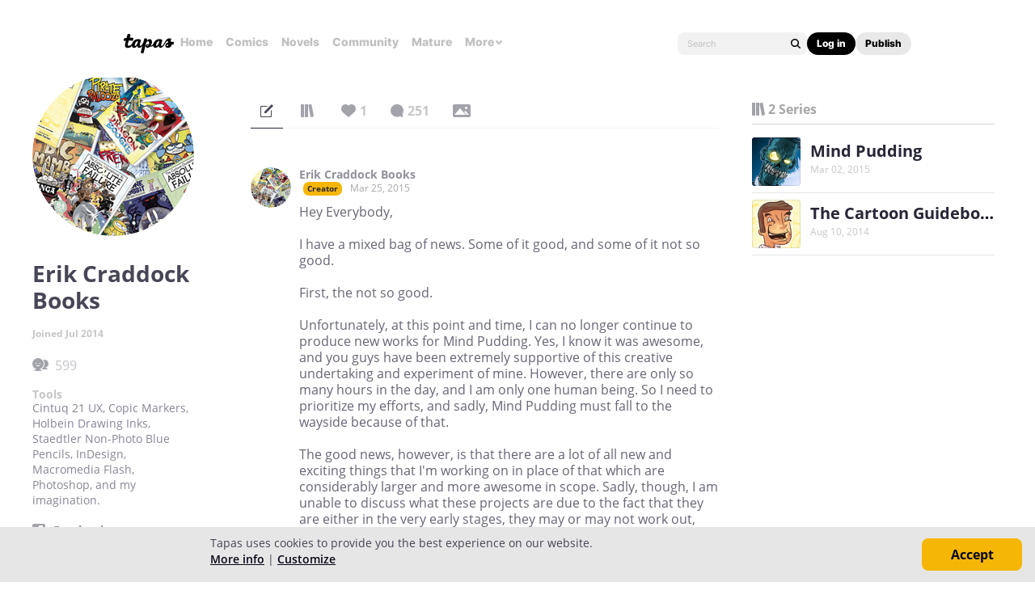

--- FILE ---
content_type: text/html;charset=UTF-8
request_url: https://tapas.io/erikcraddock
body_size: 23573
content:





<!DOCTYPE html>
<html>
<head prefix="og: http://ogp.me/ns# fb: http://ogp.me/ns/fb# comicpanda: http://ogp.me/ns/fb/comicpanda#" itemscope itemtype="http://schema.org/Article">
    <title>Erik Craddock Books | Tapas Creator</title>
    
    <meta name="description" content="Erik Craddock Books - Your home for the world’s most exciting and diverse web comics and novels. Discover stories you’ll love from all genres, only on Tapas!"/>
    

    
    <meta itemprop="description" content="Erik Craddock Books - Your home for the world’s most exciting and diverse web comics and novels. Discover stories you’ll love from all genres, only on Tapas!">
<meta itemprop="image" content="https://us-a.tapas.io/ua/32/27/9b/05/a398bb90e9954968841102e6626db914.jpg">
<meta property="og:type" content="website"/>
<meta property="og:title" content="Erik Craddock Books | Tapas Creator"/>
<meta property="og:site_name" content="Erik Craddock Books"/>
<meta property="og:image" content="https://us-a.tapas.io/ua/32/27/9b/05/a398bb90e9954968841102e6626db914.jpg" />
<meta property="og:description" content="Erik Craddock Books - Your home for the world’s most exciting and diverse web comics and novels. Discover stories you’ll love from all genres, only on Tapas!" />
<meta property="og:locale" content="en_US"/>
<meta name="twitter:card" content="summary_large_image">
<meta name="twitter:site" content="@tapas_app">
<meta name="twitter:title" content="Erik Craddock Books | Tapas Creator"/>
<meta name="twitter:description" content="Erik Craddock Books - Your home for the world’s most exciting and diverse web comics and novels. Discover stories you’ll love from all genres, only on Tapas!"/>
<meta name="twitter:image:src" content="https://us-a.tapas.io/ua/32/27/9b/05/a398bb90e9954968841102e6626db914.jpg" />
<meta name="twitter:domain" content="tapas.io">
<meta name="twitter:app:name:iphone" content="Tapas">
<meta name="twitter:app:name:ipad" content="Tapas">
<meta name="twitter:app:name:googleplay" content="Tapas">
<meta name="twitter:app:id:iphone" content="id578836126">
<meta name="twitter:app:id:ipad" content="id578836126">
<meta name="twitter:app:id:googleplay" content="com.tapastic">
<meta itemprop="name" content="Erik Craddock Books | Tapas Creator">
<meta name="twitter:app:url:googleplay" content="tapastic://users/165384">
<meta name="twitter:app:url:iphone" content="tapastic://users/165384">
<meta name="twitter:app:url:ipad" content="tapastic://users/165384">
<meta property="al:ios:url" content="tapastic://users/165384" />
<meta property="al:ios:app_store_id" content="578836126" />
<meta property="al:ios:app_name" content="Tapas" />
<meta property="al:android:url" content="tapastic://users/165384">
<meta property="al:android:package" content="com.tapastic">
<meta property="al:android:app_name" content="Tapas">

    <!--[if IE]>
        <script src="https://polyfill.io/v3/polyfill.min.js"></script>
    <![endif]-->
    <script src='https://www.recaptcha.net/recaptcha/api.js'></script>
    <link rel="canonical" href="https://tapas.io/erikcraddock"/>
    

    





<meta http-equiv="X-UA-Compatible" content="IE=edge,chrome=1"/>
<meta charset="utf-8"/>
<meta name="keywords" content="webcomics, onilne comics, visual stories, graphic novels, webcomic, online comic, novels, webnovels, diverse webcomics, bite-sized stories, tapastic"/>
<meta name="author" content="Tapas"/>


<meta property="fb:admins" content="100003095288120" />
<meta property="fb:app_id" content="283723698368894" />


    <meta property="og:url" content="https://tapas.io/erikcraddock">

<meta name="msvalidate.01" content="3E711932DFA0B474BDA7215883F80DBF"/>

<link href="/favicon.ico" rel="shortcut icon" type="image/x-icon"/>
<link rel="apple-touch-icon" href="https://us-a.tapas.io/resources/images/tapastic-touch-icon.png">


    <link rel="stylesheet" type="text/css" href="https://us-a.tapas.io/resources/css/panda.min.855dcf25fc.css" media="screen" />
    <link rel="stylesheet" type="text/css" href="https://us-a.tapas.io/resources/css/panda.sprite.min.855dcf25fc.css" media="screen" />
    <link rel="stylesheet" type="text/css" href="https://us-a.tapas.io/resources/css/panda.plugins.min.855dcf25fc.css" media="screen" />
    <link rel="stylesheet" type="text/css" href="https://us-a.tapas.io/resources/css/panda.hero.min.855dcf25fc.css" media="screen" />
    <link rel="stylesheet" type="text/css" href="https://us-a.tapas.io/resources/css/tapas.min.855dcf25fc.css" media="screen" />



<script type="application/ld+json">
{
  "@context": "https://schema.org",
  "@type": "Organization",
  "name": "Tapas Media",
  "legalName": "TAPAS MEDIA INC",
  "url": "https://tapas.io",
  "logo": "https://us-a.tapas.io/resources/images/logo-tapas-vertical.png",
  "foundingDate": "2012",
  "founders": [
    {
      "@type": "Person",
      "name": "Chang Kim"
    }
  ],
  "address": {
    "@type": "PostalAddress",
    "addressRegion": "CA",
    "postalCode": "",
    "addressCountry": "USA"
  },
  "contactPoint": {
    "@type": "ContactPoint",
    "contactType": "customer support",
    "telephone": "",
    "areaServed": "WorldWide",
    "email": "hello@tapasmedia.co"
  },
  "sameAs": [
    "https://www.facebook.com/tapas.io",
    "https://twitter.com/tapas_app",
    "https://instagram.com/tapas_app",
    "https://www.linkedin.com/company/tapas-media-inc-"
  ]
}
</script>
<script type="text/javascript">
  /*<![CDATA[*/
  var pandaConfig = {
      env : 'prod',
      appDomain: 'https://tapas.io',
      mAppDomain: 'https://m.tapas.io',
      wsDomain: 'https://tapas.io:8531',
      pixelsDomain: 'https://pixels.tapas.io',
      PSTOffsetTime: -480,
      today : '2026/01/22 01:39:10',
      prefixResourceSrc : 'resources',
      staticServer : 'https://us-a.tapas.io',
      stripeKey :'',
      currentUrl : 'https://tapas.io/erikcraddock',
      fbId : 283723698368894,
      uname   : '__anonymous__',
      email : '',
      isDesktop : true,
      isTablet : false,
      isMobile : false,
      isNormalView : true,
      isSignedIn: false,
      rTapasIoHost: 'https://r.tapas.io',
      theoremreachKey: '6e1d48d54df280675c934929df60',
      ironSourceKey: 'cf77e7fd',
      commonMinimumReward: 10,
      userId: -1,
      globalNavBars: false,
      amplitudeApiKey: '322f86e07b852bb4bd6443e6f4c3b92a',
      brazeWebAppId: 'afcaafae-e8f9-4378-b159-9ae951b90f26',
      brazeSafariWebPushId: 'web.tapasmedia.tapas.braze',
      adjustAppToken: 'drt3tgm5ckcg',
      adjustEnvironment: 'production',
      countryCode: 'US',
      hasOptOut: false,
  };
  /*]]>*/
</script>

    <script type="text/javascript" src="https://us-a.tapas.io/resources/js/libs/tiara.min.js?t=1769074750"></script>
    
    <script>
      window.googletag = window.googletag || {cmd: []};
      window.pandaTiara = window.pandaTiara || {};
      (function getInitTiara() {
        pandaTiara = TiaraTracker.getInstance();
        const tiaraConfig = {
          svcDomain: 'tapas.io',
          deployment: 'dev',
          enableAlwaysHttpPost: true,
        };
        if(pandaConfig.env === 'prod'){
          tiaraConfig.deployment = 'production';
          tiaraConfig.trackURL = 'https://story-api.tapas.io/events-collector/v1/events/tiara-log/web';
        }
        pandaTiara.init(tiaraConfig);
      })();
    </script>
    
      
          <!-- Google Tag Manager -->
          <script>(function(w,d,s,l,i){w[l]=w[l]||[];w[l].push({'gtm.start':
              new Date().getTime(),event:'gtm.js'});var f=d.getElementsByTagName(s)[0],
            j=d.createElement(s),dl=l!='dataLayer'?'&l='+l:'';j.async=true;j.src=
            'https://www.googletagmanager.com/gtm.js?id='+i+dl;f.parentNode.insertBefore(j,f);
          })(window,document,'script','dataLayer','GTM-ML9X2SF');</script>
          <!-- End Google Tag Manager -->
      
    
    
    
    
    <script async src="https://securepubads.g.doubleclick.net/tag/js/gpt.js"></script>
    <script>
      !function(a9,a,p,s,t,A,g){if(a[a9])return;function q(c,r){a[a9]._Q.push([c,r])}a[a9]={init:function(){q("i",arguments)},fetchBids:function(){q("f",arguments)},setDisplayBids:function(){},targetingKeys:function(){return[]},_Q:[]};A=p.createElement(s);A.async=!0;A.src=t;g=p.getElementsByTagName(s)[0];g.parentNode.insertBefore(A,g)}("apstag",window,document,"script","//c.amazon-adsystem.com/aax2/apstag.js");

      //initialize the apstag.js library on the page to allow bidding
      apstag.init({
        pubID: '13696cce-e0a0-482a-b9cf-0f9ec384c501', //enter your pub ID here as shown above, it must within quotes
        adServer: 'googletag'
      });

      googletag.cmd.push(function() {
        googletag.pubads().disableInitialLoad();
        googletag.pubads().enableSingleRequest();
        // googletag.pubads().collapseEmptyDivs(true,true);
        googletag.pubads().addEventListener('impressionViewable', function(event) {
          if (typeof event.slot.cb === 'function') {
            panda.callback(event.slot.cb, event.slot);
          }
        });
        googletag.enableServices();
      });
    </script>
    
</head>
<body class="desktop profile ">
<!--[if lte IE 9]>
    <div style="background-color:#E98422;height:80px;color:#FFF;text-align:center;font-size:16px;line-height:36px;position: absolute;z-index: 9999;width: 100%">
        Please note that Tapas no longer supports Internet Explorer.<br>
        We recommend upgrading to the latest <a href="https://www.microsoft.com/edge" target="_blank" style="color:#FFD46A">Microsoft Edge</a>, <a href="https://www.google.com/chrome/" target="_blank" style="color:#FFD46A">Google Chrome</a>, or <a href="https://www.mozilla.org/firefox/" target="_blank" style="color:#FFD46A">Firefox</a>.
    </div>
<![endif]-->
<div class="js-ie-compatible hidden"
     style="background-color:#E98422;height:80px;color:#FFF;text-align:center;font-size:16px;line-height:36px;position: absolute;z-index: 9999;width: 100%">
    Please note that Tapas no longer supports Internet Explorer.<br>
    We recommend upgrading to the latest <a href="https://www.microsoft.com/edge" target="_blank" style="color:#FFD46A">Microsoft Edge</a>, <a href="https://www.google.com/chrome/" target="_blank" style="color:#FFD46A">Google Chrome</a>, or <a href="https://www.mozilla.org/firefox/" target="_blank" style="color:#FFD46A">Firefox</a>.
</div>
<div id="fb-root"></div>
<div id="ajax-error"></div>
<div class="body ">
    

    
        
            
                
                    
                        
                            
                            
                            
                            
                            
                            
                            
                                
                            
                            
                            
                            
                            
                            
                            
                            



    
    
        
    


                            
                            <div
                                class="top-nav-wrap js-top-nav-wrap ">
                                <div class="top-nav nav--fixed js-top-nav scroll-hide">
                                    <div class="top-nav-wrapper">
                                        <div class="top-nav-logo">
                                            <a class="top-nav__logo js-fb-tracking js-amp-tracking js-braze-tracking js-tiara-tracking-nav"
                                                data-tiara-click-layer1="logo" data-tiara-action-name="home_click"
                                                data-amp-braze-event="home_tab_clicked" data-fb-event="screen_home"
                                                href="/">
                                                <i class="ico sp-nav-logo-renewal"></i>
                                            </a>
                                        </div>
                                        <div class="main-tab-wrapper hidden-mobile">
                                            
    
        
            
            
            
            
            
                <div class="main-tab-item ">
                    <a class="main-tab-link js-fb-tracking js-amp-tracking js-braze-tracking js-tiara-tracking-nav"
                        data-tiara-action-name="home_click" data-tiara-click-layer1="top_tab"
                        data-amp-braze-event="home_tab_clicked"
                        data-fb-event="screen_home"
                        href="/">Home</a>
                </div>
            
            
                                            
    
        
            
            
            
            
            
                <div class="main-tab-item ">
                    <a class="main-tab-link js-fb-tracking js-amp-tracking js-braze-tracking js-tiara-tracking-nav"
                        data-tiara-action-name="comics_click" data-tiara-click-layer1="top_tab"
                        data-amp-braze-event="comics_tab_clicked"
                        data-fb-event="screen_content_home"
                        href="/comics">Comics</a>
                </div>
            
            
                                            
    
        
            
            
            
            
            
                <div class="main-tab-item ">
                    <a class="main-tab-link js-fb-tracking js-amp-tracking js-braze-tracking js-tiara-tracking-nav"
                        data-tiara-action-name="novels_click" data-tiara-click-layer1="top_tab"
                        data-amp-braze-event="novels_tab_clicked"
                        data-fb-event="screen_content_home"
                        href="/novels">Novels</a>
                </div>
            
            
                                            
    
        
            
            
            
            
            
                <div class="main-tab-item ">
                    <a class="main-tab-link js-fb-tracking js-amp-tracking js-braze-tracking js-tiara-tracking-nav"
                        data-tiara-action-name="community_click" data-tiara-click-layer1="top_tab"
                        data-amp-braze-event="community_tab_clicked"
                        data-fb-event="screen_content_home"
                        href="/community">Community</a>
                </div>
            
            
                                            
    
        
            
            
            
            
            
                <div class="main-tab-item ">
                    <a class="main-tab-link js-fb-tracking js-amp-tracking js-braze-tracking js-tiara-tracking-nav"
                        data-tiara-action-name="mature_click" data-tiara-click-layer1="top_tab"
                        data-amp-braze-event="mature_tab_clicked"
                        data-fb-event="screen_content_home"
                        href="/mature">Mature</a>
                </div>
            
            
                                            
    
        
            
            
            
            
            
            
                <div class="main-tab-item js-popover-btn" data-menu-type="discover">
                    <a
                        class="main-tab-link js-nav-popup-btn js-tiara-tracking-nav"
                        data-tiara-action-name="more_click"
                        data-tiara-click-layer1="top_tab"
                    >
                        More
                        <i class="sp-ico-more-drop"></i>
                        <i class="sp-ico-more-drop-open"></i>
                        <div calss="js-nav-popup"></div>
                    </a>
                    
                        
    
        
            <div class="more-popup js-nav-popup">
                <a class="more-popup-item js-fb-tracking js-tiara-tracking-nav" data-tiara-action-name="help_click"
                    data-fb-event="screen_help" href="https://help.tapas.io/hc/en-us" target="_blank">Help</a>
                <a class="more-popup-item js-fb-tracking js-amp-tracking js-braze-tracking js-tiara-tracking-nav"
                    data-tiara-action-name="discord_click" data-amp-braze-event="discord_tab_clicked"
                    data-fb-event="screen_discord" href="https://discord.com/invite/tapas"
                    target="_blank">Discord</a>
                <a class="more-popup-item js-fb-tracking js-amp-tracking js-braze-tracking js-tiara-tracking-nav"
                    data-tiara-action-name="forums_click" data-amp-braze-event="forums_tab_clicked"
                    data-fb-event="screen_forums" href="https://forums.tapas.io" target="_blank">Forums</a>
                <a class="more-popup-item js-fb-tracking js-amp-tracking js-braze-tracking js-tiara-tracking-nav"
                    data-tiara-action-name="newsfeed_click" data-amp-braze-event="newsfeed_tab_clicked"
                    data-fb-event="screen_news" href="/newsfeed">Newsfeed</a>
                <a class="more-popup-item js-fb-tracking js-amp-tracking js-braze-tracking js-tiara-tracking-nav"
                    data-tiara-action-name="contact_click" data-amp-braze-event="contact_tab_clicked"
                    data-fb-event="screen_contact" href="mailto:feedback@tapas.io">Contact</a>
                <a class="more-popup-item js-fb-tracking js-amp-tracking js-braze-tracking js-tiara-tracking-nav"
                    data-tiara-action-name="merch_shop_click" data-amp-braze-event="merch_shop_tab_clicked"
                    data-fb-event="screen_merch_shop" href="/merchshop">Merch
                    Shop</a>
            </div>
                    
                </div>
            
                                        </div>
                                        <div class="top-nav-right">
                                            <form class="top-nav-search hidden-mobile" action="/search?q=">
                                                <input type="text" name="q" class="search-input js-nav-search-input"
                                                    autocomplete="off" maxlength="25" placeholder="Search" />
                                                <a class="search-button js-nav-search-btn js-tiara-tracking-nav"
                                                    data-tiara-click-layer1="top" data-tiara-action-name="search_click"
                                                    data-tiara-custom-props-user-action="click"><i
                                                        class="ico sp-ico-search"></i></a>
                                            </form>
                                            <div class="bottom-nav-search js-popover-btn js-search-btn-wrapper hidden-pc"
                                                data-menu-type="search">
                                                <a class="search-button js-nav-popup-btn js-tiara-tracking-nav"
                                                    data-tiara-click-layer1="top" data-tiara-action-name="search_click"
                                                    data-tiara-custom-props-user-action="click"><i
                                                        class="ico sp-ico-search-mobile"></i></a>
                                            </div>

                                            
                                                <div class="top-nav-button-wrapper hidden-mobile">
                                                    <button
                                                        class="top-nav-button primary js-have-to-sign js-nav-btn js-tiara-tracking-nav"
                                                        data-tiara-click-layer1="top"
                                                        data-tiara-action-name="login_click"
                                                        data-tiara-custom-props-user-action="click"
                                                        data-where="Nav-bar Account Button"
                                                        data-permalink="https://tapas.io/erikcraddock">Log
                                                        in</button>
                                                    <div class="top-nav-button secondary">
                                                        <a
                                                            class="js-tiara-tracking-nav"
                                                            href="https://www.creators.tapas.io/"
                                                            target="_blank"
                                                            data-tiara-action-name="publish_click"
                                                            data-tiara-click-layer1="top"
                                                        >
                                                            Publish
                                                        </a>
                                                    </div>
                                                </div>
                                                <div class="top-nav-login hidden-pc">
                                                    <a class="js-have-to-sign js-tiara-tracking-nav"
                                                        href="/account/signin?from=https://tapas.io/erikcraddock"
                                                        data-tiara-click-layer1="top"
                                                        data-tiara-action-name="login_click"
                                                        data-tiara-custom-props-user-action="click"
                                                        data-where="Nav-bar Account Button"
                                                        data-permalink="https://tapas.io/erikcraddock"><i
                                                            class="sp-ico-nav-login"></i></a>
                                                </div>
                                            
                                            
                                        </div>
                                    </div>
                                    <div class="bottom-nav-wrapper">
                                        <div class="main-tab-wrapper scroll-hide">
                                            
    
        
            
            
            
            
            
                <div class="main-tab-item ">
                    <a class="main-tab-link js-fb-tracking js-amp-tracking js-braze-tracking js-tiara-tracking-nav"
                        data-tiara-action-name="home_click" data-tiara-click-layer1="top_tab"
                        data-amp-braze-event="home_tab_clicked"
                        data-fb-event="screen_home"
                        href="/">Home</a>
                </div>
            
            
                                            
    
        
            
            
            
            
            
                <div class="main-tab-item ">
                    <a class="main-tab-link js-fb-tracking js-amp-tracking js-braze-tracking js-tiara-tracking-nav"
                        data-tiara-action-name="comics_click" data-tiara-click-layer1="top_tab"
                        data-amp-braze-event="comics_tab_clicked"
                        data-fb-event="screen_content_home"
                        href="/comics">Comics</a>
                </div>
            
            
                                            
    
        
            
            
            
            
            
                <div class="main-tab-item ">
                    <a class="main-tab-link js-fb-tracking js-amp-tracking js-braze-tracking js-tiara-tracking-nav"
                        data-tiara-action-name="novels_click" data-tiara-click-layer1="top_tab"
                        data-amp-braze-event="novels_tab_clicked"
                        data-fb-event="screen_content_home"
                        href="/novels">Novels</a>
                </div>
            
            
                                            
    
        
            
            
            
            
            
                <div class="main-tab-item ">
                    <a class="main-tab-link js-fb-tracking js-amp-tracking js-braze-tracking js-tiara-tracking-nav"
                        data-tiara-action-name="community_click" data-tiara-click-layer1="top_tab"
                        data-amp-braze-event="community_tab_clicked"
                        data-fb-event="screen_content_home"
                        href="/community">Community</a>
                </div>
            
            
                                            
    
        
            
            
            
            
            
                <div class="main-tab-item ">
                    <a class="main-tab-link js-fb-tracking js-amp-tracking js-braze-tracking js-tiara-tracking-nav"
                        data-tiara-action-name="mature_click" data-tiara-click-layer1="top_tab"
                        data-amp-braze-event="mature_tab_clicked"
                        data-fb-event="screen_content_home"
                        href="/mature">Mature</a>
                </div>
            
            
                                            
    
        
            
            
            
            
            
            
                <div class="main-tab-item js-popover-btn" data-menu-type="discover">
                    <a
                        class="main-tab-link js-nav-popup-btn js-tiara-tracking-nav"
                        data-tiara-action-name="more_click"
                        data-tiara-click-layer1="top_tab"
                    >
                        More
                        <i class="sp-ico-more-drop"></i>
                        <i class="sp-ico-more-drop-open"></i>
                        <div calss="js-nav-popup"></div>
                    </a>
                    
                </div>
            
                                        </div>
                                        <div class="more-popup-wrapper js-discover-menu">
                                            
    
        
            <div class="more-popup js-nav-popup">
                <a class="more-popup-item js-fb-tracking js-tiara-tracking-nav" data-tiara-action-name="help_click"
                    data-fb-event="screen_help" href="https://help.tapas.io/hc/en-us" target="_blank">Help</a>
                <a class="more-popup-item js-fb-tracking js-amp-tracking js-braze-tracking js-tiara-tracking-nav"
                    data-tiara-action-name="discord_click" data-amp-braze-event="discord_tab_clicked"
                    data-fb-event="screen_discord" href="https://discord.com/invite/tapas"
                    target="_blank">Discord</a>
                <a class="more-popup-item js-fb-tracking js-amp-tracking js-braze-tracking js-tiara-tracking-nav"
                    data-tiara-action-name="forums_click" data-amp-braze-event="forums_tab_clicked"
                    data-fb-event="screen_forums" href="https://forums.tapas.io" target="_blank">Forums</a>
                <a class="more-popup-item js-fb-tracking js-amp-tracking js-braze-tracking js-tiara-tracking-nav"
                    data-tiara-action-name="newsfeed_click" data-amp-braze-event="newsfeed_tab_clicked"
                    data-fb-event="screen_news" href="/newsfeed">Newsfeed</a>
                <a class="more-popup-item js-fb-tracking js-amp-tracking js-braze-tracking js-tiara-tracking-nav"
                    data-tiara-action-name="contact_click" data-amp-braze-event="contact_tab_clicked"
                    data-fb-event="screen_contact" href="mailto:feedback@tapas.io">Contact</a>
                <a class="more-popup-item js-fb-tracking js-amp-tracking js-braze-tracking js-tiara-tracking-nav"
                    data-tiara-action-name="merch_shop_click" data-amp-braze-event="merch_shop_tab_clicked"
                    data-fb-event="screen_merch_shop" href="/merchshop">Merch
                    Shop</a>
            </div>
                                        </div>
                                        <div class="profile-popup-wrapper js-profile-menu">
                                            
    
        
            
                
                <div class="profile-popup js-nav-popup">
                    <div class="profile-popup-item divider js-tiara-tracking-nav"
                        data-tiara-action-name="profile_click">
                        <a class="profile-popup-thumbnail js-fb-tracking" data-fb-event="screen_profile"
                            href="/__anonymous__">
                            <img src="/resources/images/defaultuser-200.png" alt="__anonymous__">
                        </a>
                        <div class="profile-popup-userinfo">
                            <a class="js-fb-tracking truncated" data-fb-event="screen_profile"
                                href="/__anonymous__">__anonymous__</a>
                            <div>
                                <a class="js-fb-tracking ink-info" data-fb-event="screen_transaction_list"
                                    href="/profile/ink">
                                    <i class="sp-ink-droplet-16"></i>
                                    <span class="js-ink-amount">0</span>
                                </a>
                            </div>
                        </div>
                    </div>
                    <ul>
                        
                        
                            <li class="profile-popup-item hidden-pc">
                                <a
                                    class="content__row js-tiara-tracking-nav"
                                    href="https://www.creators.tapas.io/"
                                    target="_blank"
                                    data-tiara-action-name="publish_click"
                                    data-tiara-click-layer1="top"
                                >
                                    <span class="menu__text">Publish</span>
                                </a>
                            </li>
                        
                        <li class="profile-popup-item">
                            <a class="content__row ga-tracking js-ink-shop-btn js-fb-tracking js-tiara-tracking-nav"
                                href="/profile/ink?trigger=open"
                                data-ga-category="Ink" data-ga-action="Click" data-ga-label="nav_"
                                data-fb-event="screen_ink" data-tiara-action-name="ink_shop_click"
                                data-tiara-click-layer1="top">
                                <span class="menu__text">Ink shop</span>
                            </a>
                        </li>
                        <li class="profile-popup-item">
                            <a
                                class="content__row js-tiara-tracking-nav"
                                href="/redeem"
                                data-tiara-click-layer1="top"
                                data-tiara-action-name="redeem_click">
                                <span class="menu__text">Redeem code</span>
                            </a>
                        </li>
                        <li class="profile-popup-item divider">
                            <a class="js-tiara-tracking-nav content__row js-fb-tracking"
                                data-fb-event="screen_settings_home" href="/profile/settings"
                                data-tiara-action-name="settings_click" data-tiara-click-layer1="top">
                                <span class="menu__text">Settings</span>
                            </a>
                        </li>
                        <li class="profile-popup-item text-bold">
                            <a class="js-tiara-tracking-nav content__row js-amp-tracking js-braze-tracking"
                                data-amp-braze-event="user_logout" href="/account/signout"
                                data-tiara-action-name="log_out_click" data-tiara-click-layer1="top">
                                <span class="menu__text">Log out</span>
                            </a>
                        </li>
                        
                    </ul>
                </div>
                                        </div>
                                        <div class="search-popup-wrapper bottom--search">
                                            <form class="search-form" action="/search?q=" method="GET"> <input
                                                    type="text" name="q" placeholder="Search"
                                                    class="search-input js-nav-search-input" autocomplete="off"
                                                    maxlength="25"></form>
                                            <a class="js-search-close-btn"><i
                                                    class="ico sp-ico-dismiss-drk-s-b"></i></a>
                                        </div>
                                    </div>
                                    <div class="nav-bar js-nav-bar">
                                        
                                    </div>
                                </div>
                            </div>
                            <div class="global-tongue-feedback hidden">
                                <div class="feedback-message"></div>
                            </div>
    <div id="page-wrap" class="page-wrap clearfix no-footer">
        









    
        
    
    













<div id="profile-page">
    <div class="user-info-section ">
        <div class="scrollbar-wrap vertical-sc">
            <div class="viewport">
                <section class="overview force ptn">
                    <div class="inner">
                        <div class="thumb-wrap">
                            <img src="https://us-a.tapas.io/ua/32/27/9b/05/a398bb90e9954968841102e6626db914.jpg" class="profile-thumb circle">
                        </div>
                        <div class="user-desc">
                            <p class="author">Erik Craddock Books</p>
                            
                            <p class="date">Joined Jul 2014
                                
                            </p>
                            
                            
                            
                            <ul class="stats">
                                
                                    <li class="custom-tooltip" data-title="599 subscribers" data-placement="right">
                                        <a rel="nofollow" href="/erikcraddock/subscribers">
                                            <i class="ico sp-tab-subs-on"></i>
                                            <span class="num js-cnt">599</span>
                                        </a>
                                    </li>
                                
                                
                            </ul>
                            
                            
                            
                                <div class="tools-wrap">
                                    <h3>Tools</h3>
                                    <div class="desc">Cintuq 21 UX, Copic Markers, Holbein Drawing Inks, Staedtler Non-Photo Blue Pencils, InDesign, Macromedia Flash, Photoshop, and my imagination.</div>
                                </div>
                            
                            
                                <ul class="user-sites">
                                    
                                        
                                            <li class="user-site">
                                                <i class="ico sp-ico-link-fb"></i>
                                                <a href="http://www.facebook.com/ErikCraddockBooks" title="http://www.facebook.com/ErikCraddockBooks" target="_blank" rel="nofollow"
                                                   class="link site-name">Facebook</a>
                                            </li>
                                        
                                    
                                        
                                            <li class="user-site">
                                                <i class="ico sp-ico-link-ex"></i>
                                                <a href="http://www.erikcraddock.com" title="http://www.erikcraddock.com" target="_blank" rel="nofollow"
                                                   class="link site-name">www.erikcraddock.com</a>
                                            </li>
                                        
                                    
                                </ul>
                            
                        </div>
                    </div>
                </section>
            </div>
            <div class="scrollbar disable">
                <div class="scrollbar__track">
                    <div class="scrollbar__thumb">
                        <div class="end"></div>
                    </div>
                </div>
            </div>
        </div>
    </div>
    <div class="main">
        <div class="inner">
            

    <div class="comment-type-wrap">
        <ul class="comment-type">
            <li class="on">
                <a href="#!/artist-post/list/erikcraddock"
                   class="tooltip-autoload ico js-comment-filter-btn js-post-messages"
                   data-title="messages" data-placement="bottom" data-type="0">
                    <i class="ico  sp-tab-messages-on"></i>
                    
                        
                        
                        
                    
                </a>
            </li>
            <li>
                <a href="#!/artist-post/list/erikcraddock"
                   class="tooltip-autoload ico js-comment-filter-btn js-post-series"
                   data-title="series" data-placement="bottom" data-type="1">
                    <i class="ico  sp-tab-series-on"></i>
                    
                        
                        
                        
                    
                </a>
            </li>
            <li>
                <a href="#!/artist-post/list/erikcraddock"
                   class="tooltip-autoload ico js-comment-filter-btn js-post-likes"
                   data-title="likes" data-placement="bottom" data-type="2">
                    <i class="ico  sp-tab-likes-on"></i>
                    
                        
                            <span>1</span>
                        
                        
                        
                    
                </a>
            </li>
            <li>
                <a href="#!/artist-post/list/erikcraddock"
                   class="tooltip-autoload ico js-comment-filter-btn js-post-comments"
                   data-title="comments" data-placement="bottom" data-type="3">
                    <i class="ico  sp-tab-comments-on"></i>
                    
                        
                        
                            <span>251</span>
                        
                        
                    
                </a>
            </li>
            <li>
                <a href="#!/artist-post/list/erikcraddock"
                   class="tooltip-autoload ico js-comment-filter-btn js-post-photos"
                   data-title="images" data-placement="bottom" data-type="4">
                    <i class="ico  sp-tab-photos-on"></i>
                    
                        
                        
                        
                            
                        
                    
                </a>
            </li>
        </ul>
        
    </div>
    <section class="comment-section wall">
        
            

    




        
        <div id="wall-streams"
             class="comment-streams no-border"
             data-href="/artist-post/list/erikcraddock"
             data-page-num="1"
             data-page-size="10"
             data-is-exist-next-page="false"
             data-post-count="6">

            
    
        
            
                

    <div id="wall-stream-268385"
         class="comment-stream stream"
         data-post-id="268385"
         data-access-auth="PUBLIC">
        
        <div class="avatar-wrap" style="z-index: 1;">
            <a class="avatar has-link" href="/erikcraddock">
                <img src="https://us-a.tapas.io/ua/32/27/9b/05/a398bb90e9954968841102e6626db914.jpg" alt="Erik Craddock Books" class="circle"/>
            </a>
        </div>
        <div class="body-wrap">
            <div class="parent-body-wrap">
                <header class="body-header">
                    <a href="/erikcraddock" class="commenter has-link truncated">Erik Craddock Books</a>
                    <span class="commenter-badge creator">creator</span>
                    
                    <span class="date">Mar 25, 2015</span>
                    
                        
                    
                </header>
                <div class="comment-txt">
                    
                    
                    <span class="auto-link">Hey Everybody,<br>
<br>
I have a mixed bag of news. Some of it good, and some of it not so good. <br>
<br>
First, the not so good.<br>
<br>
Unfortunately, at this point and time, I can no longer continue to produce new works for Mind Pudding. Yes, I know it was awesome, and you guys have been extremely supportive of this creative undertaking and experiment of mine. However, there are only so many hours in the day, and I am only one human being. So I need to prioritize my efforts, and sadly, Mind Pudding must fall to the wayside because of that.<br>
<br>
The good news, however, is that there are a lot of all new and exciting things that I'm working on in place of that which are considerably larger and more awesome in scope. Sadly, though, I am unable to discuss what these projects are due to the fact that they are either in the very early stages, they may or may not work out, and/or I have signed several pages of legal documentation restricting me from speaking openly about them in a public venue. Either way, these new works I'm having a hand in are very exciting and I think you guys will really get a kick out of them once they're finally made available to the public.<br>
<br>
So, it is with a heavy heart that I must say goodbye to my webcomicking world and return to the publishing/animation cosmos from whence I came. But I want to thank each and every one of you for supporting my creative endeavors, inspiring me to create work after work, week after week, and just for making this a really fun and awesome ride.<br>
<br>
You guys are the best, and it was a truly excellent time. So thank you, everyone, for everything.<br>
<br>
All the best,<br>
<br>
Erik Craddock</span>
                    
                        
                        
                        
                        
                    
                </div>
                
            </div>
            
                
                    
                        
                            
                        
                    
                    <div class="reply-streams">
                        
                            
                                

    <div class="reply-stream stream"
         id="fan-comment-132351">

        <div class="avatar-wrap reply">
            <a class="avatar has-link" href="/Archie_Rho">
              <img src="https://us-a.tapas.io/ua/39/04e93564-ebc8-452d-87d5-2208da0089bf.jpg" alt="Archie Rho" class="circle"/>
            </a>
        </div>
        <div class="body-wrap reply">
            <header class="body-header">
                <a href="/Archie_Rho" class="commenter has-link truncated">Archie Rho</a>
                
                
                <span class="date">Mar 26, 2015</span>
                
                    
                
            </header>
            <div class="comment-txt"><span class="auto-link">Can't we just make a clone of you and keep going?  =/</span></div>
        </div>
    </div>

                            
                                

    <div class="reply-stream stream"
         id="fan-comment-132396">

        <div class="avatar-wrap reply">
            <a class="avatar has-link" href="/Noone">
              <img src="https://us-a.tapas.io/ua/70/be/44/89/44acc70e209c4ca8be2ce94636ec679d.jpg" alt="food" class="circle"/>
            </a>
        </div>
        <div class="body-wrap reply">
            <header class="body-header">
                <a href="/Noone" class="commenter has-link truncated">food</a>
                
                
                <span class="date">Mar 26, 2015</span>
                
                    
                
            </header>
            <div class="comment-txt"><span class="auto-link">yeah :C</span></div>
        </div>
    </div>

                            
                                

    <div class="reply-stream stream"
         id="fan-comment-132669">

        <div class="avatar-wrap reply">
            <a class="avatar has-link" href="/ujunwaoduah">
              <img src="https://us-a.tapas.io/ua/61/b3a01322-5947-4823-b244-83dc78a8b40a.jpg" alt="caesium" class="circle"/>
            </a>
        </div>
        <div class="body-wrap reply">
            <header class="body-header">
                <a href="/ujunwaoduah" class="commenter has-link truncated">caesium</a>
                
                
                <span class="date">Mar 26, 2015</span>
                
                    
                
            </header>
            <div class="comment-txt"><span class="auto-link">Noooo, I really loved your comics :(</span></div>
        </div>
    </div>

                            
                                

    <div class="reply-stream stream"
         id="fan-comment-132810">

        <div class="avatar-wrap reply">
            <a class="avatar has-link" href="/meepGTV">
              <img src="https://us-a.tapas.io/ua/18/b1/bf/da/80ecaeb775c04716ba4bf1bcffff5662.jpg" alt="Meep5000" class="circle"/>
            </a>
        </div>
        <div class="body-wrap reply">
            <header class="body-header">
                <a href="/meepGTV" class="commenter has-link truncated">Meep5000</a>
                
                
                <span class="date">Mar 26, 2015</span>
                
                    
                
            </header>
            <div class="comment-txt"><span class="auto-link">Damn. I loved it while it lasted, I hope you have good luck in your future endeavors</span></div>
        </div>
    </div>

                            
                        
                    </div>
                
                
                    <div class="reply-write-wrap depth">
                        <a href="#!/open-reply-box" class="txt-btn depth js-have-to-sign"
                           data-permalink="/erikcraddock#wall-stream-268385"
                           data-post-id="268385">Reply
                        <span class="more-txt">&nbsp;to
                            
                            conversation
                        </span>
                        </a>
                    </div>
                
            
        </div>
    </div>



            
        
            
                

    <div id="wall-stream-252886"
         class="comment-stream stream"
         data-post-id="252886"
         data-access-auth="PUBLIC">
        
        <div class="avatar-wrap" style="z-index: 1;">
            <a class="avatar has-link" href="/erikcraddock">
                <img src="https://us-a.tapas.io/ua/32/27/9b/05/a398bb90e9954968841102e6626db914.jpg" alt="Erik Craddock Books" class="circle"/>
            </a>
        </div>
        <div class="body-wrap">
            <div class="parent-body-wrap">
                <header class="body-header">
                    <a href="/erikcraddock" class="commenter has-link truncated">Erik Craddock Books</a>
                    <span class="commenter-badge creator">creator</span>
                    
                    <span class="date">Mar 06, 2015</span>
                    
                        
                    
                </header>
                <div class="comment-txt">
                    
                    
                    <span class="auto-link">Hey everybody! <br>
<br>
I just wanted to say that I need to take a few weeks off from Mind Pudding this month. The reason is that I need the extra time in order to develop new book material, as well as create new content for the series itself. So, I do apologize for being MIA this month. However, I will be back on April 1st and ready to make you scream, laugh, and question reality all over again. So, stay tuned, and thanks again for all of your awesome, awesome support! :)<br>
<br>
All the best,<br>
<br>
Erik Craddock</span>
                    
                        
                        
                        
                        
                    
                </div>
                
            </div>
            
                
                    
                    <div class="reply-streams">
                        
                    </div>
                
                
                    <div class="reply-write-wrap">
                        <a href="#!/open-reply-box" class="txt-btn  js-have-to-sign"
                           data-permalink="/erikcraddock#wall-stream-252886"
                           data-post-id="252886">Reply
                        <span class="more-txt">&nbsp;to
                            
                            conversation
                        </span>
                        </a>
                    </div>
                
            
        </div>
    </div>



            
        
            
                

    <div id="wall-stream-195003"
         class="comment-stream stream"
         data-post-id="195003"
         data-access-auth="PUBLIC">
        
        <div class="avatar-wrap" style="z-index: 1;">
            <a class="avatar has-link" href="/erikcraddock">
                <img src="https://us-a.tapas.io/ua/32/27/9b/05/a398bb90e9954968841102e6626db914.jpg" alt="Erik Craddock Books" class="circle"/>
            </a>
        </div>
        <div class="body-wrap">
            <div class="parent-body-wrap">
                <header class="body-header">
                    <a href="/erikcraddock" class="commenter has-link truncated">Erik Craddock Books</a>
                    <span class="commenter-badge creator">creator</span>
                    
                    <span class="date">Jan 18, 2015</span>
                    
                        
                    
                </header>
                <div class="comment-txt">
                    
                    
                    <span class="auto-link">Hey, Everybody!<br>
<br>
First, I want to say welcome to 2015 - the year we finally get flying cars, hover boards, and self-tying shoes! AWESOME, RIGHT?! Second, is that I have an announcement to make. Due to the fact that I am currently involved in several projects for the 2015/2016 publishing year, I'll have to scale back my posting rate for Mind Pudding to only once a week. While (granted) this doesn't sound so awesome in the short term, know that I will be using the extra free time in order to work around the clock and make more books and artwork for all of you to enjoy. <br>
<br>
Finally, I want to thank all of you who follow my work, both in print and online, as well as support my cause of comicking and humor writing. It's because of you guys that I continue to push forward in my career, as well as continue to craft works that make you laugh, cry, and wake up screaming uncontrollably in the middle of the night for no apparent reason whatsoever.<br>
<br>
2015 is going to be a very exciting year, and I look forward to sharing these upcoming projects with you in the months ahead. <br>
<br>
Because (where we're going) we don't NEED roads... :)<br>
<br>
All the Best,<br>
<br>
Erik</span>
                    
                        
                        
                        
                        
                    
                </div>
                
            </div>
            
                
                    
                    <div class="reply-streams">
                        
                    </div>
                
                
                    <div class="reply-write-wrap">
                        <a href="#!/open-reply-box" class="txt-btn  js-have-to-sign"
                           data-permalink="/erikcraddock#wall-stream-195003"
                           data-post-id="195003">Reply
                        <span class="more-txt">&nbsp;to
                            
                            conversation
                        </span>
                        </a>
                    </div>
                
            
        </div>
    </div>



            
        
            
                

    <div id="wall-stream-156161"
         class="comment-stream stream"
         data-post-id="156161"
         data-access-auth="PUBLIC">
        
        <div class="avatar-wrap" style="z-index: 1;">
            <a class="avatar has-link" href="/erikcraddock">
                <img src="https://us-a.tapas.io/ua/32/27/9b/05/a398bb90e9954968841102e6626db914.jpg" alt="Erik Craddock Books" class="circle"/>
            </a>
        </div>
        <div class="body-wrap">
            <div class="parent-body-wrap">
                <header class="body-header">
                    <a href="/erikcraddock" class="commenter has-link truncated">Erik Craddock Books</a>
                    <span class="commenter-badge creator">creator</span>
                    
                    <span class="date">Dec 22, 2014</span>
                    
                        
                    
                </header>
                <div class="comment-txt">
                    
                    
                    <span class="auto-link">Hey, Everybody! I just wanted to make a general announcement and say thanks to all of you for making my first foray into webcomics a truly fun and awesome one. :)   <br>
<br>
That said, I'm going to be taking time off from Mind Pudding for about a month in order to make new content for the series, as well as get some new and exciting projects up and running for the 2015/2016 publishing year. So expect to see much more stuff from me starting January 19th, and thanks again for being fantastic readers/fans of my work. See you guys next year! :)</span>
                    
                        
                        
                        
                        
                    
                </div>
                
            </div>
            
                
                    
                    <div class="reply-streams">
                        
                    </div>
                
                
                    <div class="reply-write-wrap">
                        <a href="#!/open-reply-box" class="txt-btn  js-have-to-sign"
                           data-permalink="/erikcraddock#wall-stream-156161"
                           data-post-id="156161">Reply
                        <span class="more-txt">&nbsp;to
                            
                            conversation
                        </span>
                        </a>
                    </div>
                
            
        </div>
    </div>



            
        
            
                

    <div id="wall-stream-141239"
         class="comment-stream stream"
         data-post-id="141239"
         data-access-auth="PUBLIC">
        
        <div class="avatar-wrap" style="z-index: 1;">
            <a class="avatar has-link" href="/michaelson">
                <img src="https://us-a.tapas.io/ua/6f/8f/30/e0/931b4088f26e4c728c6667d377146605.jpg" alt="Michael Son" class="circle"/>
            </a>
        </div>
        <div class="body-wrap">
            <div class="parent-body-wrap">
                <header class="body-header">
                    <a href="/michaelson" class="commenter has-link truncated">Michael Son</a>
                    
                    
                    <span class="date">Dec 03, 2014</span>
                    
                        
                    
                </header>
                <div class="comment-txt">
                    
                    
                    <span class="auto-link">Mobile banners are up!</span>
                    
                        
                        
                        
                        
                    
                </div>
                <div class="preview-wrap">
                    <img class="preview"
                         data-pile-id="367595"
                         data-file-name="mobilefeature123.PNG"
                         data-file-json='{&quot;file&quot;:{&quot;s3&quot;:{&quot;url&quot;:&quot;https://us-a.tapas.io/a/0c/81/58/d3/f3bed46517fd42c6b56ca90205031edf.jpg&quot;},&quot;width&quot;:311,&quot;height&quot;:274,&quot;size&quot;:172089,&quot;filename&quot;:&quot;mobilefeature123.PNG&quot;}}'
                         src="https://us-a.tapas.io/a/0c/81/58/d3/f3bed46517fd42c6b56ca90205031edf.jpg" />
                </div>
            </div>
            
                
                    
                        
                            
                        
                    
                    <div class="reply-streams">
                        
                            
                                

    <div class="reply-stream stream"
         id="fan-comment-70707">

        <div class="avatar-wrap reply">
            <a class="avatar has-link" href="/erikcraddock">
              <img src="https://us-a.tapas.io/ua/32/27/9b/05/a398bb90e9954968841102e6626db914.jpg" alt="Erik Craddock Books" class="circle"/>
            </a>
        </div>
        <div class="body-wrap reply">
            <header class="body-header">
                <a href="/erikcraddock" class="commenter has-link truncated">Erik Craddock Books</a>
                <span class="commenter-badge creator">creator</span>
                
                <span class="date">Dec 04, 2014</span>
                
                    
                
            </header>
            <div class="comment-txt"><span class="auto-link">Very nice stuff, Mike! I love it! Thanks again for this, and if you guys need anything else from me, just let me know! :)</span></div>
        </div>
    </div>

                            
                        
                    </div>
                
                
                    <div class="reply-write-wrap depth">
                        <a href="#!/open-reply-box" class="txt-btn depth js-have-to-sign"
                           data-permalink="/michaelson#wall-stream-141239"
                           data-post-id="141239">Reply
                        <span class="more-txt">&nbsp;to
                            
                            conversation
                        </span>
                        </a>
                    </div>
                
            
        </div>
    </div>



            
        
            
                

    <div id="wall-stream-64644"
         class="comment-stream stream"
         data-post-id="64644"
         data-access-auth="PUBLIC">
        
        <div class="avatar-wrap" style="z-index: 1;">
            <a class="avatar has-link" href="/duong99">
                <img src="https://us-a.tapas.io/ua/a0/dc142465-6dba-4758-aca6-ac768a12acb1.jpg" alt="Matthew Nguyen" class="circle"/>
            </a>
        </div>
        <div class="body-wrap">
            <div class="parent-body-wrap">
                <header class="body-header">
                    <a href="/duong99" class="commenter has-link truncated">Matthew Nguyen</a>
                    
                    
                    <span class="date">Jul 21, 2014</span>
                    
                        
                    
                </header>
                <div class="comment-txt">
                    
                    
                    <span class="auto-link">Dude you are freaking hilarious. I love your drawings XD</span>
                    
                        
                        
                        
                        
                    
                </div>
                
            </div>
            
                
                    
                        
                            
                        
                    
                    <div class="reply-streams">
                        
                            
                                

    <div class="reply-stream stream"
         id="fan-comment-5087">

        <div class="avatar-wrap reply">
            <a class="avatar has-link" href="/erikcraddock">
              <img src="https://us-a.tapas.io/ua/32/27/9b/05/a398bb90e9954968841102e6626db914.jpg" alt="Erik Craddock Books" class="circle"/>
            </a>
        </div>
        <div class="body-wrap reply">
            <header class="body-header">
                <a href="/erikcraddock" class="commenter has-link truncated">Erik Craddock Books</a>
                <span class="commenter-badge creator">creator</span>
                
                <span class="date">Jul 22, 2014</span>
                
                    
                
            </header>
            <div class="comment-txt"><span class="auto-link">Thanks, man! Logan and I put a lot of work into this book, so it's good to hear that people really appreciate it. Thanks again for the awesome praise, as well as for being our very first subscriber! :)</span></div>
        </div>
    </div>

                            
                                

    <div class="reply-stream stream"
         id="fan-comment-5105">

        <div class="avatar-wrap reply">
            <a class="avatar has-link" href="/duong99">
              <img src="https://us-a.tapas.io/ua/a0/dc142465-6dba-4758-aca6-ac768a12acb1.jpg" alt="Matthew Nguyen" class="circle"/>
            </a>
        </div>
        <div class="body-wrap reply">
            <header class="body-header">
                <a href="/duong99" class="commenter has-link truncated">Matthew Nguyen</a>
                
                
                <span class="date">Jul 22, 2014</span>
                
                    
                
            </header>
            <div class="comment-txt"><span class="auto-link">After all the work you put in, You should have gotten your first subscriber the moment you submitted your first chapter. Its unbelievable the amount of work you put in each page! I wish I could do the same but you know, school got me tied up XD. Anyways, keep up the awesome work and welcome to tapastic! :D </span></div>
        </div>
    </div>

                            
                        
                    </div>
                
                
                    <div class="reply-write-wrap depth">
                        <a href="#!/open-reply-box" class="txt-btn depth js-have-to-sign"
                           data-permalink="/duong99#wall-stream-64644"
                           data-post-id="64644">Reply
                        <span class="more-txt">&nbsp;to
                            
                            conversation
                        </span>
                        </a>
                    </div>
                
            
        </div>
    </div>



            
        
    
    


        </div>
        <div id="loading-indicator" class="hidden yellow nm"><div></div><div></div><div></div></div>
        

    <script type="text/tp-template" id="tpEditCommentBody">
        <div class="edit-box">
            <textarea class="autogrow edit-body" data-src="/fan_comment/update/{{id}}" placeholder="Leave a reply" autocomplete="off">{{body}}</textarea>
            <p>
               <a class="txt-btn cancel-edit" href="#!/cancel-edit">cancel</a>
                
            </p>
        </div>
    </script>
    <script type="text/tp-template" id="tpReply">
        <div class="reply-write hidden">
            <div class="avatar-wrap reply">
                <a class="avatar"><img src="/resources/images/defaultuser-200.png" alt="__anonymous__" class="circle"/></a>
            </div>
            <div class="reply-body-wrap">
                <textarea data-src="/fan_comment/create/" class="autogrow reply-body"
                          data-type="reply" placeholder="Leave a reply" autocomplete="off">{{body}}</textarea>
                <p>
                    <a class="cancel-reply txt-btn" href="#!/cancel-reply">cancel</a>
                    
                </p>
            </div>
        </div>
    </script>

    </section>

            <aside class="right-aside">
                <div class="inner">
                    
                        <div class="aside-wrap">
                            <header class="header">
                                <a rel="nofollow" href="/erikcraddock/series" class="header__label"><i class="ico sp-tab-series"></i><span class="txt">2 Series</span></a>
                                
                            </header>
                            <ul class="aside-list">
                                
                                
                                    
                                    <li class="item-thumb-wrap">
                                        <a href="/series/MindPudding" class="thumb-wrap rect js-fb-tracking js-tiara-tracking"
                                           data-fb-event="SeriesClick,screen_series"
                                           data-xref="USR_CON"
                                           data-series-id="5846"
                                           data-series-type="COMMUNITY"
                                           data-sale-type="FREE"
                                           data-on-sale="false"
                                           data-tiara-section="creator"
                                           data-tiara-page="creator_profile"
                                           data-tiara-action-name="content_click"
                                           data-tiara-page-meta-id="Erik Craddock Books"
                                           data-tiara-page-meta-type="creator_name"
                                           data-tiara-event-meta-id="5846"
                                           data-tiara-event-meta-type="series_id"
                                           data-tiara-event-meta-series="Mind Pudding"
                                           data-tiara-event-meta-series-id="5846"
                                           data-tiara-click-layer1="series"
                                           data-tiara-click-ordnum="1"
                                           data-tiara-custom-props-user-action="click">
                                            
                                            <img src="https://us-a.tapas.io/sa/be/b4/9d/20/023df3c639d741a0b159758f5ddfd8ce_s.jpg" alt="Mind Pudding" width="60" height="60"/>
                                            







                                            <div class="thumb-overlay"></div>
                                        </a>
                                        <div class="series-info">
                                            <h3 class="title"><a class="link--ink js-fb-tracking js-tiara-tracking"
                                                                 data-fb-event="SeriesClick,screen_series"
                                                                 data-xref="USR_CON"
                                                                 data-series-id="5846"
                                                                 data-series-type="COMMUNITY"
                                                                 data-sale-type="FREE"
                                                                 data-on-sale="false"
                                                                 href="/series/MindPudding"
                                                                 data-tiara-section="creator"
                                                                 data-tiara-page="creator_profile"
                                                                 data-tiara-action-name="content_click"
                                                                 data-tiara-page-meta-id="Erik Craddock Books"
                                                                 data-tiara-page-meta-type="creator_name"
                                                                 data-tiara-event-meta-id="5846"
                                                                 data-tiara-event-meta-type="series_id"
                                                                 data-tiara-event-meta-series="Mind Pudding"
                                                                 data-tiara-event-meta-series-id="5846"
                                                                 data-tiara-click-layer1="series"
                                                                 data-tiara-click-ordnum="1"
                                                                 data-tiara-custom-props-user-action="click">Mind Pudding</a></h3>
                                            <p class="mbn">
                                                
                                                
                                            </p>
                                            <p><span class="date">Mar 02, 2015</span></p>
                                        </div>
                                    </li>
                                
                                    
                                    <li class="item-thumb-wrap">
                                        <a href="/series/CartoonGuidebook" class="thumb-wrap rect js-fb-tracking js-tiara-tracking"
                                           data-fb-event="SeriesClick,screen_series"
                                           data-xref="USR_CON"
                                           data-series-id="4854"
                                           data-series-type="COMMUNITY"
                                           data-sale-type="FREE"
                                           data-on-sale="false"
                                           data-tiara-section="creator"
                                           data-tiara-page="creator_profile"
                                           data-tiara-action-name="content_click"
                                           data-tiara-page-meta-id="Erik Craddock Books"
                                           data-tiara-page-meta-type="creator_name"
                                           data-tiara-event-meta-id="4854"
                                           data-tiara-event-meta-type="series_id"
                                           data-tiara-event-meta-series="The Cartoon Guidebook To Absolute Failure"
                                           data-tiara-event-meta-series-id="4854"
                                           data-tiara-click-layer1="series"
                                           data-tiara-click-ordnum="2"
                                           data-tiara-custom-props-user-action="click">
                                            
                                            <img src="https://us-a.tapas.io/sa/d7/0f/7d/a6/a4d03824286c4e0aa33b0bed19e2e923_s.jpg" alt="The Cartoon Guidebook To Absolute Failure" width="60" height="60"/>
                                            







                                            <div class="thumb-overlay"></div>
                                        </a>
                                        <div class="series-info">
                                            <h3 class="title"><a class="link--ink js-fb-tracking js-tiara-tracking"
                                                                 data-fb-event="SeriesClick,screen_series"
                                                                 data-xref="USR_CON"
                                                                 data-series-id="4854"
                                                                 data-series-type="COMMUNITY"
                                                                 data-sale-type="FREE"
                                                                 data-on-sale="false"
                                                                 href="/series/CartoonGuidebook"
                                                                 data-tiara-section="creator"
                                                                 data-tiara-page="creator_profile"
                                                                 data-tiara-action-name="content_click"
                                                                 data-tiara-page-meta-id="Erik Craddock Books"
                                                                 data-tiara-page-meta-type="creator_name"
                                                                 data-tiara-event-meta-id="4854"
                                                                 data-tiara-event-meta-type="series_id"
                                                                 data-tiara-event-meta-series="The Cartoon Guidebook To Absolute Failure"
                                                                 data-tiara-event-meta-series-id="4854"
                                                                 data-tiara-click-layer1="series"
                                                                 data-tiara-click-ordnum="2"
                                                                 data-tiara-custom-props-user-action="click">The Cartoon Guidebook To Absolute Failure</a></h3>
                                            <p class="mbn">
                                                
                                                
                                            </p>
                                            <p><span class="date">Aug 10, 2014</span></p>
                                        </div>
                                    </li>
                                
                            </ul>
                        </div>
                    
                    
                    
                </div>
            </aside>
        </div>
    </div>
    <div id="doneit"></div>
</div>


        <iframe src="about:blank" id="hidden-iframe" name="hidden-iframe"></iframe>
    </div>
</div>


<a href="#!/go-to-top" class="go-to-top  js-pageup-btn">
    <i class="ico ico--normal ico--light sp-ico-arrow-drk-l-m"></i>
    <i class="ico ico--hover sp-ico-arrow-wht-l-m"></i>
</a>





<form action="/" method="post" class="hidden" id="panda-action-form"></form>
<script type="text/template" id="tpAlertPopup">
    <div class="confirm-popup-wrap">
        <p class="title mod-cap">{{title}}</p>
        <p class="desc">{{body}}</p>
        <div class="footer">
            <a href="#!/close" class="p-btn hidden prm plm js-action js-cancel" data-action="close"><span class="btn-label">cancel</span></a>
            <a href="#!/ok" class="p-btn normal gradient swell prm plm js-action" data-action="ok"><span class="btn-label">OK</span></a>
        </div>
    </div>
</script>
<script type="text/template" id="tpCommonAlert">
  <div class="panda-popup panda-popup--size-s panda-popup--dark">
      <div class="panda-popup__header">
          <div class="header__title">{{title}}</div>
      </div>
      <div class="panda-popup__body">
          <p class="desc">{{body}}</p>
      </div>
      <div class="panda-popup__footer">
          <div class="btn-group btn-group--right">
              <a href="#!close" class="brd-btn hidden brd-btn--bld btn-120 js-action js-close" data-action="close"><span class="btn-label">Close</span></a>
              <a href="#!cancel" class="brd-btn hidden brd-btn--bld btn-120 js-action js-cancel" data-action="cancel"><span class="btn-label">Cancel</span></a>
              <a href="#!ok" class="lab-btn lab-btn--qnc btn-180 js-action js-ok" data-action="ok"><span class="btn-label">OK</span></a>
          </div>
      </div>
  </div>
</script>
<script type="text/tp-template" id="warning-popup">
    <div class="confirm-popup-wrap">
        <p class="title">You have unsaved changes</p>
        <p class="desc">Do you want to leave without saving?</p>
        <div class="footer">
            <a href="#!/close" class="p-btn prm plm js-cancel"><span class="btn-label">stay here</span></a>
            <a href="#!/save" class="p-btn static sorbet prm plm js-action"><span class="btn-label">leave page</span></a>
        </div>
    </div>
</script>
<script type="text/tp-template" id="tpSaveWarningMerch">
    <div class="dashboard panda-popup panda-popup--size-s">
        <div class="panda-popup__header">
            <div class="header__title">Do you really wish to leave?</div>
        </div>
        <div class="panda-popup__body">
            <p class="desc">You have not finished creating the template. If you leave now, everything will be lost.</p>
        </div>
        <div class="panda-popup__footer">
            <div class="btn-group btn-group--right">
                <a href="#!" class="brd-btn brd-btn--bld btn-120 hide-overlay"><span class="btn-label">Cancel</span></a>
                <a href="#!" class="lab-btn lab-btn--mnt btn-180 submit js-submit"><span class="btn-label">Leave</span></a>
            </div>
        </div>
    </div>
</script>
<script type="text/template" id="tpSaveWarningPopup">
    <div class="dashboard panda-popup panda-popup--size-s">
        <div class="panda-popup__header">
            <div class="header__title">Discard changes</div>
        </div>
        <div class="panda-popup__body">
            <p class="desc">You have unsaved changes, which will be lost if you continue. Stay and keep editing, or discard your changes and leave?</p>
        </div>
        <div class="panda-popup__footer">
            <div class="btn-group btn-group--right">
                <a href="#!" class="brd-btn brd-btn--bld btn-120 js-cancel"><span class="btn-label">Cancel</span></a>
                <a href="#!" class="lab-btn lab-btn--srb btn-180 submit js-submit"><span class="btn-label">Discard</span></a>
            </div>
        </div>
    </div>
</script>
<script type="text/template" id="tpInkShop">
    <div class="popup-ink">
        {{html}}
    </div>
</script>
<script type="text/template" id="tpPurchaseInkResult">
    <div class="popup-ink">
        <div class="ink__result">
            <div class="tier-thumb">
                <i class="ico sp-aw-{{imgPath}}"></i>
            </div>
            <p class="result-label">You got <span class="amount bold">{{amount}}</span> Tapas Ink!</p>
            <a class="p-btn normal xlarge static slate result-btn js-close-result-popup"><span class="btn-label">OK</span></a>
        </div>
    </div>
</script>
<script type="text/template" id="tpRewardVideo">
    <div class="ads-popup-wrap">
        <a href="#!/close" class="hide-overlay ads-close"><i class="sp-ico-dismiss-wht-s-b"></i></a>
        <iframe id="ads-iframe" name="ads-iframe" width="{{width}}}" height="{{height}}" sandbox="allow-forms allow-pointer-lock allow-popups allow-same-origin allow-scripts"></iframe>
    </div>
</script>
<script type="text/tp-template" id="tpRewardVideoConfirm">
    <div class="ads-popup-wrap confirm">
        <p class="title">Free Ink earned!</p>
        <p class="reward-wrap"><i class="sp-ink-droplet-32"></i>+{{amount}}</p>
        <div class="footer">
            <a class="p-btn normal xlarge static slate hide-overlay"><span class="btn-label">OK</span></a>
        </div>
    </div>
</script>
<script type="text/tp-template" id="tpSurveyConfirm">
    <div class="ads-popup-wrap confirm confirm--m">
        <p class="title">You earned a free Ink!</p>
        <p class="sub-title">It can take up to an hour to receive it, so please check your Ink balance or reload the page.</p>
        <div class="footer">
            <a class="p-btn normal xlarge static slate hide-overlay"><span class="btn-label">OK</span></a>
        </div>
    </div>
</script>
<script type="text/tp-template" id="tpUserReport">
    <div class="popup-box popup__report">
        <div class="popup__header">Block {{userName}}</div>
        <div class="popup__body">
            <div class="body__item">
                <p class="item__title js-report-title">What&rsquo;s the issue?</p>
                <div class="item__body">
                    <ul class="report-types">
                        
                            <li>
                                <div class="radio-wrap mod-warn">
                                    <input type="radio" class="p-radio js-report-type" id="rt1" name="type" value="INAPPROPRIATE"/>
                                    <label class="p-radio-label" for="rt1">Inappropriate or offensive content
                                        <div class="inner"></div>
                                        <div class="switch"></div>
                                    </label>
                                </div>
                            </li>
                        
                            <li>
                                <div class="radio-wrap mod-warn">
                                    <input type="radio" class="p-radio js-report-type" id="rt2" name="type" value="SPAM"/>
                                    <label class="p-radio-label" for="rt2">Spam, advertising, solicitation
                                        <div class="inner"></div>
                                        <div class="switch"></div>
                                    </label>
                                </div>
                            </li>
                        
                            <li>
                                <div class="radio-wrap mod-warn">
                                    <input type="radio" class="p-radio js-report-type" id="rt3" name="type" value="OTHER"/>
                                    <label class="p-radio-label" for="rt3">Other (please explain below)
                                        <div class="inner"></div>
                                        <div class="switch"></div>
                                    </label>
                                </div>
                            </li>
                        
                    </ul>
                </div>
            </div>
            <div class="body__item">
                <p class="item__title">Details <small>(optional)</small></p>
                <div class="item__body">
                    <textarea name="details" rows="4" class="js-textarea"></textarea>
                    <p class="detail__count"><span class="js-words" data-limit="250">0</span> / <span>250</span></p>
                </div>
            </div>
        </div>
        <div class="popup__footer">
            <div class="footer__title">Blocking someone prevents them from viewing your profile and series, and removes their comments. You can unblock people under Settings.</div>
            <div class="footer__item">
                <a href="#!/close" class="hide-overlay p-btn large static item__left"><label class="btn-label">cancel</label></a>
                <a href="#!/report" class="p-btn large static sorbet pan disabled" id="reporting">
                    <label class="btn-label">block</label>
                    <div class="loading-indicator inline force mtn">
                        <div></div><div></div><div></div>
                    </div>
                </a>
            </div>
        </div>
    </div>
</script>
<script type="text/tp-template" id="tpUnblockUser">
    <div class="popup-box" id="unblock-popup">
        <header class="popup-header">Unblock {{userName}}</header>
        <div class="popup-body">
            <div class="p">
                <p class="p-header mb24">Unblocking will allow this person to view your profile and series, as well as post new comments.</p>
            </div>
        </div>
        <div class="popup-footer">
            <div class="action">
                <a href="#!/close" class="hide-overlay p-btn large static mr16"><label class="btn-label">cancel</label></a>
                <a href="#!/report/user/{{id}}" class="p-btn static large mint js-unblock-btn"><label class="btn-label">unblock</label></a>
            </div>
        </div>
    </div>
</script>
<script type="text/tp-template" id="tpPushNoticeButterBar">
    <div class="butter-bar bar--dark js-push-notice-bar bar--quince">
        <div class="butter-bar__inner">
            Allow notifications and never miss activities!
            <a href="#" class="bar__button button--plain js-push-activate-btn">Allow</a>
            <a href="#" class="bar__button button--close circle js-dismiss-btn"><i class="ico sp-ico-dismiss-drk-s-b"></i></a>
        </div>
    </div>
</script>
<script type="text/tp-template" id="tpLoadingIndicator">
    <div class="loading-indicator">
        <div></div><div></div><div></div>
    </div>
</script>
<script type="text/template" id="tpSupportMessageFragment">
    <div class="message-wrap js-instant-msg loading">
        <div class="message-line">
            <div class="wrap-layer">
                <a class="thumb-wrap" href="/{{uname}}">
                    <img class="thumb circle" src="{{thumb}}">
                    <div class="thumb-overlay circle"></div>
                </a>
            </div>
            <div class="content left js-message-body">
                <p class="amount-wrap"><i class="sp-ink-droplet-20"></i><span>{{amount}}</span></p>
                <p class="name">{{name}} {{badge}}</p>
                <p class="info js-info">Posting...</p>
                <p class="message-body js-message-content"></p>
            </div>
        </div>
    </div>
</script>
<script type="text/template" id="tpSupportPopup">
    <div class="popup-support">
        {{html}}
    </div>
</script>
<script type="text/template" id="tpKeyPopup">
    <div class="popup-unlock">
        <div class="unlock__header">
            <div class="coin-status">
                <i class="sp-ink-droplet-24"></i>
                <p class="amount">0</p>
                <div href="#!/ink/popup" class="add-ink-btn js-buy-ink-btn"><i class="sp-ico-coinadd"></i></div>
            </div>
        </div>
        <div class="unlock__body">
            <div class="body__top body__top--placeholder">
                <a class="unlock-item__thumb"></a>
                <div class="unlock-item__info">
                    <p class="info__series"></p>
                    <p class="info__episode"></p>
                </div>
            </div>
            <div class="body__middle body__middle--placeholder">
                <ul class="unlock-tier">
                    <li></li>
                </ul>
            </div>
            <div class="body__bottom body__bottom--placeholder">
            </div>
        </div>
    </div>
</script>
<script type="text/template" id="tpConfirmPopup">
    <div class="popup-confirm">
        <div class="confirm-body">
            <p class="confirm-body__title">{{title}}</p>
            <p class="confirm-body__desc">{{desc}}</p>
            <button class="confirm-body__btn hide-overlay"><span class="confirm-body__btn-text">OK</span></button>
        </div>
    </div>
</script>
<script type="text/template" id="tpUseWufPopup">
    <div class="popup-use-wuf">
        <div class="popup-use-wuf__badge {{badgeClass}}">
            <i class="sp2-ico-clock-10"></i>
            <span class="popup-use-wuf__badge__text">{{badgeTitle}}</span>
        </div>
        <p class="popup-use-wuf__info">
            Ready to unlock this WUF episode? Once unlocked, the episode will be available to read for 72 hours.
        </p>
        <div class="popup-use-wuf__again-wrapper">
            <input
                class="js-show-again"
                type="checkbox"
                id="doNotShowAgain"
                name="doNotShow"
                value="newsletter"
            />
            <label for="doNotShowAgain"></label>
            <p for="doNotShowAgain" class="popup-use-wuf__again-wrapper__text">Don't show again</p>
        </div>
        <div class="popup-use-wuf__btn-wrapper">
            <button class="popup-use-wuf__btn-wrapper__btn popup-use-wuf__btn-wrapper__btn__cancel hide-overlay js-use-wuf-popup-cancel">
                <span class="popup-use-wuf__btn-wrapper__btn__text">
                    Not now
                </span>
            </button>
            <button class="popup-use-wuf__btn-wrapper__btn popup-use-wuf__btn-wrapper__btn__ok js-use-wuf-popup-ok">
                <span class="popup-use-wuf__btn-wrapper__btn__text">
                    Yes
                </span>
            </button>
        </div>
    </div>
</script>



<script type="text/template" id="tpWebToAppPopup">
    <div class="popup-web-to-app">
        <div class="popup-web-to-app__inner">
            <img src="https://us-a.tapas.io/resources/images/some/web-to-app-popup.png" alt="creator-university-banner"/>
            <p class="popup-web-to-app__inner__title">
                Free Ink, gifts, and more<br/>Get the app today!
            </p>
            <div class="popup-web-to-app__inner__btn-wrapper">
                <button
                    class="js-tiara-tracking popup-web-to-app__inner__btn-wrapper__btn popup-web-to-app__inner__btn-wrapper__btn__cancel hide-overlay js-web-to-app-popup-cancel"
                    data-tiara-section="{{section}}"
                    data-tiara-page="{{page}}"
                    data-tiara-action-name="webtoapp_close"
                    data-tiara-page-meta-id="{{pageMetaId}}"
                    data-tiara-page-meta-type="{{pageMetaType}}"
                    data-tiara-page-meta-series="{{pageMetaSeries}}"
                    data-tiara-page-meta-series-id="{{pageMetaSeriesId}}"
                    data-tiara-event-meta-series="{{eventMetaSeries}}"
                    data-tiara-event-meta-series-id="{{eventMetaSeriesId}}"
                    data-tiara-click-layer1="app_download"
                    data-tiara-custom-props-user-action="click"
                    data-tiara-custom-props-popup-type="app_download"
                >
                    <span class="popup-web-to-app__inner__btn-wrapper__btn__text">
                        Close
                    </span>
                </button>
                <a
                    href="https://itunes.apple.com/app/apple-store/id578836126?pt=1650266&ct=HomeAppsBanner&mt=8"
                    target="_blank"
                    class="popup-web-to-app__inner__btn-wrapper__btn popup-web-to-app__inner__btn-wrapper__btn__ok js-web-to-app-popup-ok js-tiara-tracking"
                    data-tiara-section="{{section}}"
                    data-tiara-page="{{page}}"
                    data-tiara-action-name="webtoapp_goapp"
                    data-tiara-page-meta-id="{{pageMetaId}}"
                    data-tiara-page-meta-type="{{pageMetaType}}"
                    data-tiara-page-meta-series="{{pageMetaSeries}}"
                    data-tiara-page-meta-series-id="{{pageMetaSeriesId}}"
                    data-tiara-event-meta-series="{{eventMetaSeries}}"
                    data-tiara-event-meta-series-id="{{eventMetaSeriesId}}"
                    data-tiara-click-layer1="app_download"
                    data-tiara-custom-props-user-action="click"
                    data-tiara-custom-props-popup-type="app_download"
                >
                    <span class="popup-web-to-app__inner__btn-wrapper__btn__text">
                        View in app
                    </span>
                </a>
            </div>
            <p
                class="js-tiara-tracking popup-web-to-app__inner__today js-web-to-app-popup-show-again"
                data-tiara-section="{{section}}"
                data-tiara-page="{{page}}"
                data-tiara-action-name="webtoapp_remindlater"
                data-tiara-page-meta-id="{{pageMetaId}}"
                data-tiara-page-meta-type="{{pageMetaType}}"
                data-tiara-page-meta-series="{{pageMetaSeries}}"
                data-tiara-page-meta-series-id="{{pageMetaSeriesId}}"
                data-tiara-event-meta-series="{{eventMetaSeries}}"
                data-tiara-event-meta-series-id="{{eventMetaSeriesId}}"
                data-tiara-click-layer1="app_download"
                data-tiara-custom-props-user-action="click"
                data-tiara-custom-props-popup-type="app_download"
            >
                Don't ask again today
            </p>
        </div>
    </div>
</script>




<script src="https://checkout.stripe.com/checkout.js" defer></script>
<script src="https://s3.amazonaws.com/cdn.theoremreach/v3/theorem_reach.min.js" defer></script>
<script src="https://static.ultra-rv.com/rv-min.js" defer></script>


    <script type="text/javascript" src="https://us-a.tapas.io/resources/js/tapas.plugin.min.855dcf25fc.js"></script>
    <script type="text/javascript" src="https://us-a.tapas.io/resources/js/tapas.min.855dcf25fc.js"></script>
    
        <script type="text/javascript" src="https://us-a.tapas.io/resources/js/panda.min.855dcf25fc.js"></script>
    
    







<script src="https://www.gstatic.com/firebasejs/4.7.0/firebase.js"></script>

    <!-- Google Tag Manager (noscript) -->
    <noscript><iframe src="https://www.googletagmanager.com/ns.html?id=GTM-ML9X2SF"
                      height="0" width="0" style="display:none;visibility:hidden"></iframe></noscript>
    <!-- End Google Tag Manager (noscript) -->

<script>
  // Initialize Firebase
  var config = {
    apiKey: "AIzaSyDEbzhEvdQWpQ4UhIdQZyi1nWLytADxfDM",
    authDomain: "tapasmedia-co-api-tapastic-android.firebaseapp.com",
    databaseURL: "https://tapasmedia-co-api-tapastic-android.firebaseio.com",
    projectId: "tapasmedia.co:api-tapastic-android",
    storageBucket: "",
    messagingSenderId: "642414246227"
  };
  firebase.initializeApp(config);

  <!-- Start Branch tag -->
  (function(b,r,a,n,c,h,_,s,d,k){if(!b[n]||!b[n]._q){for(;s<_.length;)c(h,_[s++]);d=r.createElement(a);d.async=1;d.src="https://cdn.branch.io/branch-latest.min.js";k=r.getElementsByTagName(a)[0];k.parentNode.insertBefore(d,k);b[n]=h}})(window,document,"script","branch",function(b,r){b[r]=function(){b._q.push([r,arguments])}},{_q:[],_v:1},"addListener applyCode autoAppIndex banner closeBanner closeJourney creditHistory credits data deepview deepviewCta first getCode init link logout redeem referrals removeListener sendSMS setBranchViewData setIdentity track validateCode trackCommerceEvent logEvent disableTracking".split(" "), 0);
  branch.init('key_live_ldk4mdNH1zcoGVBwIjDYMjidFCj4FWGU');
  <!-- End Branch tag -->

  <!-- Facebook Conversion api -->
  function sendFbEvent(eventName, eventId) {
    $.postJSON(pandaV2.getEnvs('pixelsDomain') + '/facebook/' + eventName,
      {user_email: pandaV2.getEnvs('email'), event_source_url: pandaV2.getEnvs('currentUrl'), event_id: eventId},
      {'credentials': 'same-origin'});
  };
  <!-- End Facebook Conversion api -->

  <!-- Snapchat Conversion api-->
  function sendEventToConversionOfSnapchat(eventName, data) {
    $.postJSON(pandaV2.getEnvs('pixelsDomain') + '/snapchat/' + eventName,
      {user_email: pandaV2.getEnvs('email'), page_url: pandaV2.getEnvs('currentUrl'), timestamp: Date.now(),
        sign_up_method: data.sign_up_method, client_dedup_id: data.client_dedup_id, uuid_c1: pandaV2.getCookie('_scid')},
      {'credentials': 'same-origin'});
  };
  <!-- End Snapchat Conversion api-->

  <!-- Start Adjust SDK initialization -->
  pandaV2.initAdjust();
  <!-- End Adjust SDK initialization -->

  <!-- GTM push api -->
  function pushGtmDataLayer({ event, ...rest }) {
    // prodì qaíê²½ììë§ gtmì´ ëìíë¤.
    if (typeof window.dataLayer === "undefined") {
      return;
    }
    window.dataLayer.push({ event, ...rest });
  }
  <!-- End GTM push api -->
</script>

<!-- Airbridge Code(Test)-->

<!-- End Airbridge Code(Test)-->
<!-- Airbridge Code -->

    <script>
      (function(a_,i_,r_,_b,_r,_i,_d,_g,_e){if(!a_[_b]){var n=function(){var c=i_.createElement(r_);c.onerror=function(){h.queue.filter(function(a){return 0<=_d.indexOf(a[0])}).forEach(function(a){a=a[1];a=a[a.length-1];"function"===typeof a&&a("error occur when load airbridge")})};c.async=1;c.src=_r;"complete"===i_.readyState?i_.head.appendChild(c):a_.addEventListener("load",function k(){a_.removeEventListener("load",k);i_.head.appendChild(c)})},h={queue:[],get isSDKEnabled(){return!1}};_i.concat(_d).forEach(function(c){var a=c.split("."),k=a.pop();a.reduce(function(p,q){return p[q]=p[q]||{}},h)[k]=function(){h.queue.push([c,arguments])}});a_[_b]=h;"undefined"!==typeof i_.documentMode&&(_r=_r.replace(/^https:/,""));0<_g?(_b=new (a_.XDomainRequest||a_.XMLHttpRequest),_i=function(){},_b.open("GET",_r),_b.timeout=_g,_b.onload=function(){n()},_b.onerror=_i,_b.onprogress=_i,_b.ontimeout=_i,_b.send()):n()}})(window,document,"script","airbridge","https://static.airbridge.io/sdk/latest/airbridge.min.js","init startTracking stopTracking openBanner setBanner setDownload setDownloads openDeeplink setDeeplinks sendWeb setUserAgent setMobileAppData setUserID clearUserID setUserEmail clearUserEmail setUserPhone clearUserPhone setUserAttribute removeUserAttribute clearUserAttributes setUserAlias removeUserAlias clearUserAlias clearUser setUserId setUserAttributes addUserAlias setDeviceAlias removeDeviceAlias clearDeviceAlias setDeviceIFV setDeviceIFA setDeviceGAID events.send events.signIn events.signUp events.signOut events.purchased events.addedToCart events.productDetailsViewEvent events.homeViewEvent events.productListViewEvent events.searchResultViewEvent".split(" "),["events.wait","fetchResource","createTouchpoint","createTrackingLink"],0);

      airbridge.init({
        app: 'tapas',
        webToken: '9849ed9ba68c4b38972896bc1f19ac06',
      })
    </script>

<!-- Airbridge Code -->



    <script type="text/javascript">
        
    panda.require(['pages.userHome'], 165384, '', 'erikcraddock', false, '', "", "");
    pandaWeb.userHome({
        uname: 'erikcraddock',
        showSupport: false
    });
    const isOwner = false;

    pandaWeb.sendPageView({
        page: isOwner ? 'user_profile' : 'creator_profile',
        section: isOwner ? 'user' : 'creator',
        actionName: isOwner ? 'user_profile_screen' : 'creator_profile_screen',
        pageMeta: isOwner ? null : {
            id: 'erikcraddock',
            type: 'creator_name'
        }
    })

                                pandaWeb.common();
                                pandaWeb.topNavigator();
                            
    </script>



<!-- Facebook Pixel Code -->
<script>
  !function(f,b,e,v,n,t,s){if(f.fbq)return;n=f.fbq=function(){n.callMethod?
    n.callMethod.apply(n,arguments):n.queue.push(arguments)};if(!f._fbq)f._fbq=n;
    n.push=n;n.loaded=!0;n.version='2.0';n.queue=[];t=b.createElement(e);t.async=!0;
    t.src=v;s=b.getElementsByTagName(e)[0];s.parentNode.insertBefore(t,s)}(window,
    document,'script','https://connect.facebook.net/en_US/fbevents.js');

  fbq('dataProcessingOptions', ['LDU'], 0, 0);
  fbq('init', '531074420576750');
  fbq('track', 'PageView');
</script>
<noscript><img height="1" width="1" style="display:none"
               src="https://www.facebook.com/tr?id=531074420576750&ev=PageView&noscript=1"/></noscript>
<!-- End Facebook Pixel Code -->

<!-- Twitter universal website tag code -->
<script>
  !function(e,t,n,s,u,a){e.twq||(s=e.twq=function(){s.exe?s.exe.apply(s,arguments):s.queue.push(arguments);
  },s.version='1.1',s.queue=[],u=t.createElement(n),u.async=!0,u.src='//static.ads-twitter.com/uwt.js',
    a=t.getElementsByTagName(n)[0],a.parentNode.insertBefore(u,a))}(window,document,'script');
  // Insert Twitter Pixel ID and Standard Event data below
  twq('init', 'o52es');
  twq('track', 'PageView');
</script>
<!-- End Twitter universal website tag code -->
<!-- TicTok Pixel Code -->
<script>
  !function (w, d, t) {
    w.TiktokAnalyticsObject=t;var ttq=w[t]=w[t]||[];ttq.methods=["page","track","identify","instances","debug","on","off","once","ready","alias","group","enableCookie","disableCookie"],ttq.setAndDefer=function(t,e){t[e]=function(){t.push([e].concat(Array.prototype.slice.call(arguments,0)))}};for(var i=0;i<ttq.methods.length;i++)ttq.setAndDefer(ttq,ttq.methods[i]);ttq.instance=function(t){for(var e=ttq._i[t]||[],n=0;n<ttq.methods.length;n++)ttq.setAndDefer(e,ttq.methods[n]);return e},ttq.load=function(e,n){var i="https://analytics.tiktok.com/i18n/pixel/events.js";ttq._i=ttq._i||{},ttq._i[e]=[],ttq._i[e]._u=i,ttq._t=ttq._t||{},ttq._t[e]=+new Date,ttq._o=ttq._o||{},ttq._o[e]=n||{};var o=document.createElement("script");o.type="text/javascript",o.async=!0,o.src=i+"?sdkid="+e+"&lib="+t;var a=document.getElementsByTagName("script")[0];a.parentNode.insertBefore(o,a)};
    ttq.load('C12T7O904P0HGS269UIG');
    ttq.page();
  }(window, document, 'ttq');
</script>
<!-- End TicTok Pixel Code -->
<script type="text/javascript">
  (function(i,s,o,g,r,a,m){i['GoogleAnalyticsObject']=r;i[r]=i[r]||function(){
      (i[r].q=i[r].q||[]).push(arguments)},i[r].l=1*new Date();a=s.createElement(o),
          m=s.getElementsByTagName(o)[0];a.async=1;a.src=g;m.parentNode.insertBefore(a,m)
  })(window,document,'script','//www.google-analytics.com/analytics.js','ga');

  ga('create', 'UA-34830778-1', 'auto');
  ga('require', 'displayfeatures');
  ga('require', 'ecommerce');
  ga('send', 'pageview');

  // íìê°ìì ê²½ì° ë³´ë´ë ì§íìì§ëêµ¬ ê´ë ¨ ì½ë
  

  if (panda && panda.pushGAEvent) {
      panda.pushGAEvent();
  }
  
</script>
<!-- Quantcast Tag -->
<script type="text/javascript">
var _qevents = _qevents || [];
(function() {
    var elem = document.createElement('script');
    elem.src = (document.location.protocol == "https:" ? "https://secure" : "http://edge") + ".quantserve.com/quant.js";
    elem.async = true;
    elem.type = "text/javascript";
    var scpt = document.getElementsByTagName('script')[0];
    scpt.parentNode.insertBefore(elem, scpt);
})();
_qevents.push({
    qacct:"p-gs6A74B6udd-t"
});
</script>
<noscript>
    <div style="display:none;">
        <img src="//pixel.quantserve.com/pixel/p-gs6A74B6udd-t.gif" border="0" height="1" width="1" alt="Quantcast"/>
    </div>
</noscript>
<!-- End Quantcast tag -->



<script type="text/javascript">
  if (typeof amplitude === 'undefined') {
    pandaV2.initAmplitude();
    if (pandaV2.getEnvs('userId') > 0) {
      amplitude.getInstance().setUserId(pandaV2.getEnvs('userId'));
      if (false) {
        const today = new Date();
        const week = new Array('Sun', 'Mon', 'Tue', 'Wed', 'Thu', 'Fri', 'Sat');
        amplitude.getInstance().setUserProperties({
          "email": pandaV2.getEnvs('email'),
          "display_name": pandaV2.getEnvs('uname'),
          "joined_date": today,
          "joined_month": today.getMonth() + 1,
          "joined_year": today.getFullYear(),
          "joined_week": week[today.getDay()],
          "joined_day": today.getDate()
        });
        amplitude.getInstance().logEvent('user_joined');
      }
    }
  }

  pandaV2.initBraze();
  appboy.display.automaticallyShowNewInAppMessages();
  appboy.openSession();
  appboy.getUser().getUserId((appboyUserId) => {
    const userId = pandaV2.getEnvs('userId');
    if (userId > 0 && userId !== Number(appboyUserId)) {
      appboy.changeUser(userId);
      if (false) {
        appboy.getUser().setEmail(pandaV2.getEnvs('email'));
        appboy.getUser().setCustomUserAttribute("display_name", pandaV2.getEnvs('uname'));
        appboy.logCustomEvent("user_joined");
      }
    }
  });

  <!-- Snap Pixel Code -->
  (function(e,t,n){if(e.snaptr)return;var a=e.snaptr=function()
  {a.handleRequest?a.handleRequest.apply(a,arguments):a.queue.push(arguments)};
    a.queue=[];var s='script';r=t.createElement(s);r.async=!0;
    r.src=n;var u=t.getElementsByTagName(s)[0];
    u.parentNode.insertBefore(r,u);})(window,document,
    'https://sc-static.net/scevent.min.js');

  snaptr('init', '947ce443-f799-4fff-8386-9f8e6f93d3cd', {
    'user_email': pandaV2.getEnvs('email')
  });

  snaptr('track', 'PAGE_VIEW');

  if (false) {
    sendEventToConversionOfSnapchat('sign-up', {sign_up_method: '', client_dedup_id: signUpEventId});
  }
  <!-- End Snap Pixel Code -->
</script>



<!-- third party -->



<script type="text/javascript">
  $('body').ihavecookies({
    acceptBtnLabel:'Accept',
    advancedBtnLabel: 'Customize',
    message: 'Tapas uses cookies to provide you the best experience on our website.',
    moreInfoLabel: 'More info',
    link: 'https://help.tapas.io/hc/en-us/articles/115005377787-Privacy-Policy#choices'
  });
</script>

<script src='https://www.recaptcha.net/recaptcha/api.js'></script>
<script type="text/javascript">
function recaptchaCallback () {
  $('.g-recaptcha').trigger("recaptcha.update");
}
</script>
</body>
</html>


--- FILE ---
content_type: text/html; charset=utf-8
request_url: https://id.abr.ge/api/v2/third-party-cookie/identifier.html?requestID=557137393
body_size: 442
content:
<!DOCTYPE html>
<html>
<head><meta charset="utf-8"></head>
<body>

<pre>
    requestID: 557137393
    Reply: map[uuid:2e2d3cbe-8b61-40ef-8c9c-60f9e0ad4fd3]
</pre>
<script>
    var message = {
        requestID: '557137393',
        
        reply: (document.cookie.indexOf('ab180ClientId=') !== -1) ? {"uuid":"2e2d3cbe-8b61-40ef-8c9c-60f9e0ad4fd3"} : { error: 'Third party cookie is not supported' }
        
    }

    window.parent.postMessage(
        
        JSON.stringify(message)
        
    , '*');
</script>
</body>
</html>


--- FILE ---
content_type: text/javascript; charset=utf-8
request_url: https://app.link/_r?sdk=web2.86.5&branch_key=key_live_ldk4mdNH1zcoGVBwIjDYMjidFCj4FWGU&callback=branch_callback__0
body_size: 72
content:
/**/ typeof branch_callback__0 === 'function' && branch_callback__0("1542818221138871595");